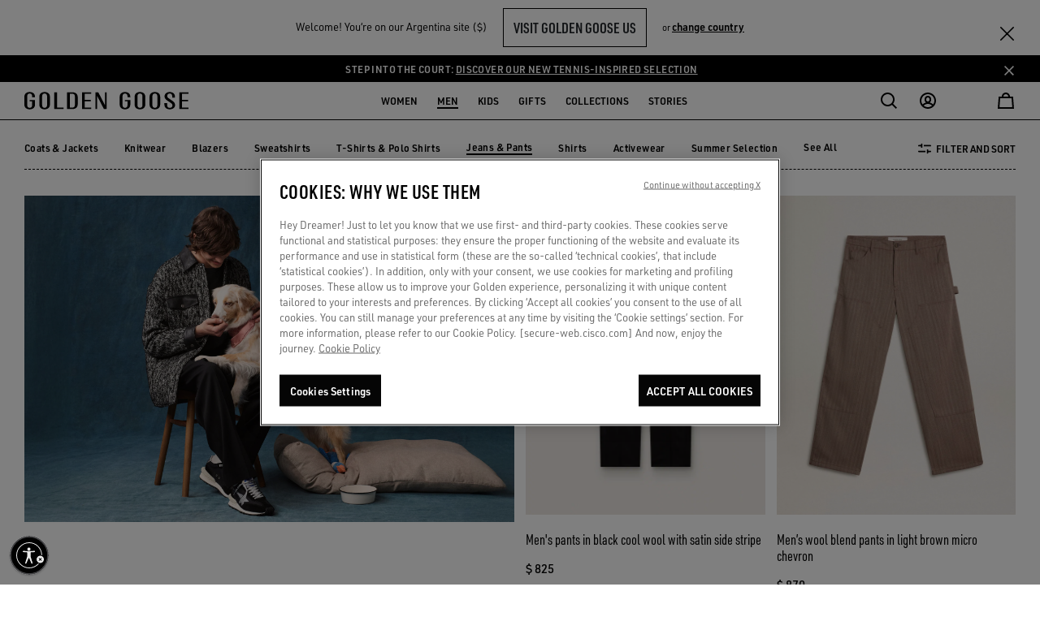

--- FILE ---
content_type: text/css
request_url: https://www.goldengoose.com/on/demandware.static/Sites-ggdb-la-Site/-/en_AR/v1768541489593/css/EswCss.css
body_size: 1473
content:
.esw-country-selector {
	border-bottom: 0.3125rem solid #ccc;
	width: 100%;
	z-index: 30;
}

.closeLandingPage {
	position: absolute;
	top: 0rem;
	right: 0.3125rem;
	font-size: 1.625rem;
}

@media screen and (min-width: 48rem) {
	.esw-country-selector {
		border-bottom: none;
		padding: 0;
		width: auto;
	}
}

.esw-country-selector .selector {
	display: none;
	margin-top: 0.5rem;
	padding-left: 2rem;
}

.esw-country-selector .selector.active {
	display: block;
}

@media screen and (min-width: 48rem) {
	.esw-country-selector .selector {
		background-color: #fff;
		border-radius: 0.1875rem;
		box-shadow: -0.0625rem 0.125rem 0.25rem rgba(0, 0, 0, .3);
		margin-top: 1rem;
		padding: 1rem;
	}
}

.esw-country-selector .current-country {
	cursor: pointer;
	padding: 0.8em 1rem;
}

.esw-country-selector .current-country.selector-active {
	border-bottom: 0.0625rem solid #ccc;
}

.esw-country-selector .current-country.selector-active .selector-icon {
	transform: rotate(270deg);
}

@media screen and (min-width: 48rem) {
	.esw-country-selector .current-country {
		padding: 0;
	}

	.esw-country-selector .current-country.selector-active {
		border-bottom: none;
		padding-bottom: 0;
		position: absolute;
		right: 0;
	}
}

.esw-country-selector .current-country .selector-icon {
	margin-right: 0.3rem;
}

@media screen and (min-width: 48rem) {
	.esw-country-selector .current-country .selector-icon {
		float: right;
		margin-right: 0;
		margin-left: 0.3rem;
		transform: rotate(90deg);
	}
}

.esw-country-selector .current-country .flag-icon {
	border: none;
}

.esw-country-selector .continent-name {
	margin-top: 0;
	margin-bottom: 0.5rem;
}

@media screen and (min-width: 48rem) {
	.esw-country-selector .continent-name {
		color: #000;
	}
}

.esw-country-selector .country {
	margin-bottom: 0.5rem;
}

.esw-country-selector .locale {
	border-right: 0.0625rem solid #ccc;
	display: inline-block;
	padding: 0 0.3rem;
	vertical-align: middle;
}

.esw-country-selector .locale:first-of-type {
	padding-left: 0;
}

.esw-country-selector .locale:last-of-type {
	border-right: none;
	padding-right: 0;
}

.esw-country-selector .flag-icon {
	border: 0.0625rem solid #ccc;
	margin-right: 0.3rem;
}

.selectors.headerDropdown .esw-country-selector {
	position: relative;
	top: 0;
	right: 0;
}

.selectors.headerDropdown .esw-country-selector .current-country.selector-active {
	position: relative;
}

.selectors.headerDropdown .esw-country-selector .selector.active {
	position: absolute;
	width: auto;
}

.selectors.headerDropdown .esw-country-selector .selector.active a {
	margin: 0.3125rem 0rem;
	display: block;
}

.selectors * {
	outline: none;
}

.selectors {
	width: 21.875rem;
	margin: 0 auto;
	display: block;
}

.selectors .esw-country-selector {
	width: 14.3125rem;
	display: inline-block;
	border-bottom: none;
}

.selectors .esw-country-selector .selector.active {
	background-color: #fff;
	border-radius: 0.1875rem;
	box-shadow: -0.0625rem 0.125rem 0.25rem rgba(0, 0, 0, 0.3);
	margin-top: 1rem;
	padding: 0 1rem;
}

@media screen and (min-width: 48rem) {
	.selectors .esw-country-selector:nth-child(2) {
		width: 6.25rem;
	}

	.selectors .esw-country-selector:nth-child(3) {
		width: 4.375rem;
	}
}

.selectors .esw-country-selector select {
	max-width: 7.5625rem;
}

.selectors .esw-country-selector select option {
	color: black;
}

.selectors.footerDropdown .footer-select {
	position: relative;
	margin-top: 1.5625rem;
	float: left;
}

.selectors.footerDropdown .footer-select .current-country {
	color: white;
}

.selectors.footerDropdown .footer-select .current-country.selector-active {
	position: relative;
}

.selectors.footerDropdown .footer-select .selector.active {
	position: absolute;
	width: auto;
	bottom: 2.1875rem;
}

.selectors.footerDropdown .footer-select .selector.active a {
	margin: 0.3125rem 0rem;
	display: block;
	color: black;
}

@media screen and (min-width: 48rem) {
	.selectors.footerDropdown .footer-select:nth-child(1) {
		width: 9.0625rem;
	}
}

.selectors.headerDropdown {
	display: inline-block;
	width: 14.3125rem;
	cursor: pointer;
}

.selectors.headerDropdown .esw-country-selector {
	position: relative;
	top: 0;
	right: 0;
}

.selectors.headerDropdown .esw-country-selector.active {
	position: relative;
}

@media screen and (max-width: 47.9375rem) {
	.selectors.headerDropdown {
		position: relative;
		top: 0;
		right: -0.625rem;
	}

	.selectors.footerDropdown {
		display: none;
	}
}

.selectors.headerDropdown div select {
	border: 0;
	background: no-repeat;
}

.selectors.footerDropdown {
	margin-left: 0rem;
	margin-top: 1.875rem;
	cursor: pointer;
}

.selectors.footerDropdown .selectLanguage {
	z-index: 3;
}

.selectors.footerDropdown .selectCurrency {
	z-index: 2;
}

.selectors.footerDropdown .dropdown-menu {
	max-height: 10rem;
	overflow-y: scroll;
}

@media screen and (max-width: 26.5625rem) {
	.selectors {
		width: 90%;
	}

	.selectors>div {
		width: 100%;
		display: block;
	}
}

.modalBg {
	width: 100%;
	height: 100%;
	position: fixed;
	top: 0;
	left: 0;
	background-color: black;
	z-index: 100;
	opacity: 0.8;
}

.eswModal {
	position: fixed;
	top: 50%;
	left: 50%;
	transform: translate(-50%, -50%);
	z-index: 1000;
	padding: 0.9375rem 1.25rem;
	background: whitesmoke;
	border: 0.0625rem solid black;
	min-width: 18.75rem;
	color: black;
	height: auto;
	width: auto;
	max-width: 43.75rem;
}

.eswModal .eswModal-content .esw-header-wrapper {
	text-align: center;
	padding-bottom: 0.9375rem;
	max-width: 20rem;
	margin: 0.9375rem auto 0 auto;
}

.eswModal .eswModal-content .esw-header-wrapper h1 {
	font-size: 1.5625rem;
	margin-top: 1.5625rem;
}

.eswModal .eswModal-content .esw-header-wrapper i.flag-icon {
	line-height: 2em;
	width: 2.1875rem;
}

.eswModal .eswModal-content .esw-header-wrapper p {
	font-size: 0.875rem;
}

.eswModal .selectors {
	margin: 0.9375rem auto 0.9375rem auto;
	width: 23.125rem;
}

@media screen and (max-width: 47.9375rem) {
	.eswModal .selectors {
		width: 100%;
		margin-top: 0;
	}
}

.eswModal .selectors .esw-country-selector {
	width: 100%;
	position: relative;
	top: 0;
	right: 0;
}

.eswModal .selectors .esw-country-selector .current-country {
	border: 0.0625rem solid gray;
	padding: 0.375rem;
	width: 12.1875rem;
}

.eswModal .selectors .esw-country-selector.selectCurrency .select-field.disabled {
	cursor: not-allowed;
	color: gray;
}

.eswModal .selectors .esw-country-selector.selectCurrency .select-field .current-country.disabled {
	pointer-events: none;
}

@media screen and (max-width: 47.9375rem) {
	.eswModal .selectors .esw-country-selector .current-country {
		width: 100%;
	}
}

.eswModal .selectors .esw-country-selector .current-country.selector-active {
	position: relative;
}

.eswModal .selectors .esw-country-selector label {
	float: left;
	padding: 0.3125rem 0rem 0rem;
}

.eswModal .selectors .esw-country-selector .select-field {
	float: right;
}

.eswModal .selectors .esw-country-selector .selector.active {
	position: absolute;
	width: auto;
	top: 1.25rem;
	max-height: 12.5rem;
	min-width: 12.1875rem;
	overflow-y: scroll;
}

@media screen and (max-width: 47.9375rem) {
	.eswModal .selectors .esw-country-selector .selector.active {
		width: 100%;
		top: 3.70rem;
	}
}

.eswModal .selectors .esw-country-selector .selector.active a {
	margin: 0.3125rem 0rem;
	display: block;
}

.eswModal .selectors .esw-country-selector.selectLanguage {
	z-index: 3;
}

.eswModal .selectors .esw-country-selector.selectCurrency {
	z-index: 2;
}

@media screen and (max-width: 47.9375rem) {
	.selectors {
		padding-top: 0;
		flex-direction: column;
	}

	.selectors div {
		width: 100%;
	}
}

.product-not-available-msg-cart {
	padding-top: 0.625rem;
	color: #900;
}

.menu-item .esw-country-selector .btn {
	padding-left: 0.3rem;
}

.eshopworld-loader {
	position: fixed;
	left: 0;
	top: 0;
	background: #fff 50% 40% url(../images/loading-small.gif) no-repeat;
	width: 100%;
	height: 100%;
	opacity: 0.7;
	z-index: 10000;
}

--- FILE ---
content_type: image/svg+xml
request_url: https://static2.goldengoose.com/public/Asset/E-Commerce/CONTENT_2024/HOLIDAY-2024/ICONS/pick-up-in-store-32x32.svg
body_size: 138
content:
<?xml version="1.0" encoding="UTF-8"?>
<svg id="Livello_1" data-name="Livello 1" xmlns="http://www.w3.org/2000/svg" viewBox="0 0 32 32" width="32">
  <polygon points="16.11 10.82 17.72 12 17.1 10.1 18.73 8.91 16.74 8.91 16.11 7 14.5 12 16.11 10.82"/>
  <path d="M16.29,2h-.57L3,9.95v17.05h5.8l7,3h.41l7-3h5.8V9.95l-12.71-7.95ZM15,27.48l-5-2.14v-6.82l5,2.14v6.82ZM16,18.91l-4.46-1.91,4.46-1.91,4.46,1.91-4.46,1.91ZM22,25.34l-5,2.14v-6.82l5-2.14v6.82ZM27,25h-3v-8.66l-8-3.43-8,3.43v8.66h-3v-13.95l11-6.88,11,6.88v13.95Z"/>
</svg>

--- FILE ---
content_type: text/javascript; charset=utf-8
request_url: https://p.cquotient.com/pebble?tla=bdgz-ggdb-la&activityType=viewCategory&callback=CQuotient._act_callback0&cookieId=ac26EaxaF6OxFxt7Jirg4wsFf2&userId=&emailId=&products=id%3A%3AGMP02537.P002313.90100%7C%7Csku%3A%3A%3B%3Bid%3A%3AGMP02462.P002090.40190%7C%7Csku%3A%3A%3B%3Bid%3A%3AGMP02083.P002088.60613%7C%7Csku%3A%3A%3B%3Bid%3A%3AGMP02539.P002318.60567%7C%7Csku%3A%3A%3B%3Bid%3A%3AGMP02514.P002354.50100%7C%7Csku%3A%3A%3B%3Bid%3A%3AGUP02714.P002425.60665%7C%7Csku%3A%3A%3B%3Bid%3A%3AGMP01696.P002154.35547%7C%7Csku%3A%3A%3B%3Bid%3A%3AGMP00581.P002098.50629%7C%7Csku%3A%3A%3B%3Bid%3A%3AGUP02205.P002147.90498%7C%7Csku%3A%3A%3B%3Bid%3A%3AGMP01636.P001476.90100%7C%7Csku%3A%3A%3B%3Bid%3A%3AGMP01503.P002089.82971%7C%7Csku%3A%3A%3B%3Bid%3A%3AGMP02126.P001851.50100%7C%7Csku%3A%3A%3B%3Bid%3A%3AGMP01942.P001558.15369%7C%7Csku%3A%3A%3B%3Bid%3A%3AGMP01636.P000621.50100%7C%7Csku%3A%3A%3B%3Bid%3A%3AGMP00596.P000621.50100%7C%7Csku%3A%3A%3B%3Bid%3A%3AGMP02274.P001809.90100%7C%7Csku%3A%3A%3B%3Bid%3A%3AGMP01943.P001681.50486%7C%7Csku%3A%3A%3B%3Bid%3A%3AGMP02090.P001970.10100%7C%7Csku%3A%3A%3B%3Bid%3A%3AGMP01636.P001917.50486%7C%7Csku%3A%3A%3B%3Bid%3A%3AGMP02300.P002033.15753%7C%7Csku%3A%3A%3B%3Bid%3A%3AGMP01636.P001854.25235%7C%7Csku%3A%3A%3B%3Bid%3A%3AGMP01057.P000786.15369%7C%7Csku%3A%3A%3B%3Bid%3A%3AGMP01868.P001558.35548%7C%7Csku%3A%3A%3B%3Bid%3A%3AGMP01870.P000961.50486%7C%7Csku%3A%3A%3B%3Bid%3A%3AGMP01696.P001870.55550%7C%7Csku%3A%3A%3B%3Bid%3A%3AGMP01868.P001558.90100%7C%7Csku%3A%3A%3B%3Bid%3A%3AGMP01868.P001558.15369%7C%7Csku%3A%3A%3B%3Bid%3A%3AGMP01508.P001871.55107%7C%7Csku%3A%3A%3B%3Bid%3A%3AGMP01190.P000786.15369%7C%7Csku%3A%3A%3B%3Bid%3A%3AGMP01186.P000980.10190%7C%7Csku%3A%3A%3B%3Bid%3A%3AGUP02205.P001895.90456%7C%7Csku%3A%3A%3B%3Bid%3A%3AGMP01831.P001560.70100%7C%7Csku%3A%3A%3B%3Bid%3A%3AGMP01057.P000786.90100%7C%7Csku%3A%3A%3B%3Bid%3A%3AGMP01876.P001560.70100%7C%7Csku%3A%3A%3B%3Bid%3A%3AGMP01190.P001683.50100%7C%7Csku%3A%3A%3B%3Bid%3A%3AGMP00877.P000525.90100%7C%7Csku%3A%3A%3B%3Bid%3A%3AGMP01186.P000994.90100%7C%7Csku%3A%3A%3B%3Bid%3A%3AGMP01672.P000965.90100%7C%7Csku%3A%3A%3B%3Bid%3A%3AGMP01696.P001161.90100%7C%7Csku%3A%3A%3B%3Bid%3A%3AGMP02001.P001615.60529%7C%7Csku%3A%3A&categoryId=man-clothing-jeanstrousers&refinements=%5B%7B%22name%22%3A%22Category%22%2C%22value%22%3A%22man-clothing-jeanstrousers%22%7D%5D&personalized=true&sortingRule=go-live&realm=BDGZ&siteId=ggdb-la&instanceType=prd&queryLocale=en_AR&locale=en_AR&referrer=&currentLocation=https%3A%2F%2Fwww.goldengoose.com%2Far%2Fen%2Fls%2Fmen%2Fclothing%2Fjeans-pants-m-en_ar&ls=true&_=1768616298349&v=v3.1.3&fbPixelId=__UNKNOWN__
body_size: 269
content:
/**/ typeof CQuotient._act_callback0 === 'function' && CQuotient._act_callback0([{"k":"__cq_uuid","v":"ac26EaxaF6OxFxt7Jirg4wsFf2","m":34128000},{"k":"__cq_seg","v":"0~0.00!1~0.00!2~0.00!3~0.00!4~0.00!5~0.00!6~0.00!7~0.00!8~0.00!9~0.00","m":2592000}]);

--- FILE ---
content_type: image/svg+xml
request_url: https://www.goldengoose.com/on/demandware.static/Sites-ggdb-la-Site/-/default/dwc16a96c5/images/SVG/user_icon_logged.svg
body_size: -24
content:
<svg width="24" height="24" viewBox="0 0 24 24" fill="none" xmlns="http://www.w3.org/2000/svg">
<path d="M12 22C6.49 22 2 17.51 2 12C2 6.49 6.49 2 12 2C17.51 2 22 6.49 22 12C22 17.51 17.51 22 12 22Z" fill="black"/>
<path d="M18.5 16.6202C17.27 15.4802 15.83 14.6702 14.27 14.2802C15.31 13.5602 15.99 12.3602 15.99 10.9902V9.99023C15.99 7.78023 14.2 5.99023 12 5.99023C9.8 5.99023 8.01 7.78023 8.01 9.99023V10.9902C8.01 12.3502 8.69 13.5502 9.73 14.2802C8.16 14.6702 6.73 15.4702 5.5 16.6202C6.95 18.6602 9.32 20.0002 12 20.0002C14.68 20.0002 17.05 18.6602 18.5 16.6202Z" fill="white"/>
</svg>


--- FILE ---
content_type: text/javascript
request_url: https://www.goldengoose.com/on/demandware.static/Sites-ggdb-la-Site/-/default/v1768541489593/js/1725.chunk.js
body_size: 18791
content:
(self.webpackChunksfra_boilerplate=self.webpackChunksfra_boilerplate||[]).push([[1725],{25:function(t,e,r){"use strict";var i=r(53333),n=r(32416),s=r(77844),o=r(4473),a=TypeError,c="Reduce of empty array with no initial value",l=function(t){return function(e,r,l,u){var f=n(e),h=s(f),p=o(f);if(i(r),0===p&&l<2)throw new a(c);var d=t?p-1:0,v=t?-1:1;if(l<2)for(;;){if(d in h){u=h[d],d+=v;break}if(d+=v,t?d<0:p<=d)throw new a(c)}for(;t?d>=0:p>d;d+=v)d in h&&(u=r(u,h[d],d,f));return u}};t.exports={left:l(!1),right:l(!0)}},444:function(t,e,r){"use strict";var i,n,s=r(71377),o=r(80963),a=s.process,c=s.Deno,l=a&&a.versions||c&&c.version,u=l&&l.v8;u&&(n=(i=u.split("."))[0]>0&&i[0]<4?1:+(i[0]+i[1])),!n&&o&&(!(i=o.match(/Edge\/(\d+)/))||i[1]>=74)&&(i=o.match(/Chrome\/(\d+)/))&&(n=+i[1]),t.exports=n},513:function(t,e,r){"use strict";var i=r(81622);t.exports=function(t,e){var r=[][t];return!!r&&i((function(){r.call(null,e||function(){return 1},1)}))}},839:function(t,e,r){"use strict";var i=r(66721),n=r(81622);t.exports=i&&n((function(){return 42!==Object.defineProperty((function(){}),"prototype",{value:42,writable:!1}).prototype}))},3981:function(t,e,r){"use strict";var i=r(81622),n=r(71377).RegExp;t.exports=i((function(){var t=n("(?<a>b)","g");return"b"!==t.exec("b").groups.a||"bc"!=="b".replace(t,"$<a>c")}))},4138:function(t){"use strict";var e=Math.ceil,r=Math.floor;t.exports=Math.trunc||function(t){var i=+t;return(i>0?r:e)(i)}},4473:function(t,e,r){"use strict";var i=r(28655);t.exports=function(t){return i(t.length)}},4956:function(t,e,r){"use strict";var i=r(69510),n=r(51236);t.exports=function(t){var e=i(t,"string");return n(e)?e:e+""}},5124:function(t,e,r){"use strict";var i=r(47291),n=Function.prototype.call;t.exports=i?n.bind(n):function(){return n.apply(n,arguments)}},5146:function(t){"use strict";var e=String;t.exports=function(t){try{return e(t)}catch(t){return"Object"}}},6233:function(t,e,r){"use strict";var i=r(23410),n=r(5124),s=r(82053),o=r(54711),a=r(81622),c=r(88582),l=r(78088),u=r(28035),f=r(35292),h=r(28655),p=r(88430),d=r(74913),v=r(49446),b=r(25077),g=r(66061),m=r(38965),y=r(65398)("replace"),x=Math.max,E=Math.min,w=s([].concat),O=s([].push),S=s("".indexOf),_=s("".slice),A="$0"==="a".replace(/./,"$0"),L=!!/./[y]&&""===/./[y]("a","$0");o("replace",(function(t,e,r){var s=L?"$":"$0";return[function(t,r){var i=d(this),s=u(t)?b(t,y):void 0;return s?n(s,t,i,r):n(e,p(i),t,r)},function(t,n){var o=c(this),a=p(t);if("string"==typeof n&&-1===S(n,s)&&-1===S(n,"$<")){var u=r(e,o,a,n);if(u.done)return u.value}var d=l(n);d||(n=p(n));var b,y=o.global;y&&(b=o.unicode,o.lastIndex=0);for(var A,L=[];null!==(A=m(o,a))&&(O(L,A),y);){""===p(A[0])&&(o.lastIndex=v(a,h(o.lastIndex),b))}for(var k,M="",j=0,R=0;R<L.length;R++){for(var C,T=p((A=L[R])[0]),N=x(E(f(A.index),a.length),0),W=[],z=1;z<A.length;z++)O(W,void 0===(k=A[z])?k:String(k));var I=A.groups;if(d){var D=w([T],W,N,a);void 0!==I&&O(D,I),C=p(i(n,void 0,D))}else C=g(T,a,N,W,I,n);N>=j&&(M+=_(a,j,N)+C,j=N+T.length)}return M+_(a,j)}]}),!!a((function(){var t=/./;return t.exec=function(){var t=[];return t.groups={a:"7"},t},"7"!=="".replace(t,"$<a>")}))||!A||L)},7218:function(t){"use strict";t.exports=!1},9497:function(t,e,r){"use strict";var i=r(83047),n=r(25558).concat("length","prototype");e.f=Object.getOwnPropertyNames||function(t){return i(t,n)}},10022:function(t,e,r){"use strict";var i=r(82053),n=r(81622),s=r(78088),o=r(77882),a=r(78216),c=r(37769),l=function(){},u=a("Reflect","construct"),f=/^\s*(?:class|function)\b/,h=i(f.exec),p=!f.test(l),d=function(t){if(!s(t))return!1;try{return u(l,[],t),!0}catch(t){return!1}},v=function(t){if(!s(t))return!1;switch(o(t)){case"AsyncFunction":case"GeneratorFunction":case"AsyncGeneratorFunction":return!1}try{return p||!!h(f,c(t))}catch(t){return!0}};v.sham=!0,t.exports=!u||n((function(){var t;return d(d.call)||!d(Object)||!d((function(){t=!0}))||t}))?v:d},10594:function(t,e,r){"use strict";var i=r(7218),n=r(71377),s=r(50554),o="__core-js_shared__",a=t.exports=n[o]||s(o,{});(a.versions||(a.versions=[])).push({version:"3.42.0",mode:i?"pure":"global",copyright:"© 2014-2025 Denis Pushkarev (zloirock.ru)",license:"https://github.com/zloirock/core-js/blob/v3.42.0/LICENSE",source:"https://github.com/zloirock/core-js"})},10808:function(t,e,r){"use strict";var i=r(88582);t.exports=function(){var t=i(this),e="";return t.hasIndices&&(e+="d"),t.global&&(e+="g"),t.ignoreCase&&(e+="i"),t.multiline&&(e+="m"),t.dotAll&&(e+="s"),t.unicode&&(e+="u"),t.unicodeSets&&(e+="v"),t.sticky&&(e+="y"),e}},12979:function(t,e,r){"use strict";var i=r(20737),n=r(40536);i({global:!0,forced:parseInt!==n},{parseInt:n})},14222:function(t,e,r){"use strict";var i=r(20737),n=r(87236);i({target:"Object",stat:!0,arity:2,forced:Object.assign!==n},{assign:n})},14962:function(t,e,r){"use strict";var i=r(64128);t.exports=function(t,e){return new(i(t))(0===e?0:e)}},14984:function(t,e){"use strict";e.f=Object.getOwnPropertySymbols},15530:function(t,e,r){"use strict";var i=r(66721),n=r(81622),s=r(18210);t.exports=!i&&!n((function(){return 7!==Object.defineProperty(s("div"),"a",{get:function(){return 7}}).a}))},16930:function(t,e,r){"use strict";var i=r(71377),n=r(80963),s=r(95613),o=function(t){return n.slice(0,t.length)===t};t.exports=o("Bun/")?"BUN":o("Cloudflare-Workers")?"CLOUDFLARE":o("Deno/")?"DENO":o("Node.js/")?"NODE":i.Bun&&"string"==typeof Bun.version?"BUN":i.Deno&&"object"==typeof Deno.version?"DENO":"process"===s(i.process)?"NODE":i.window&&i.document?"BROWSER":"REST"},18210:function(t,e,r){"use strict";var i=r(71377),n=r(28035),s=i.document,o=n(s)&&n(s.createElement);t.exports=function(t){return o?s.createElement(t):{}}},19478:function(t,e,r){"use strict";var i=r(78216);t.exports=i("document","documentElement")},20181:function(t,e,r){var i=/^\s+|\s+$/g,n=/^[-+]0x[0-9a-f]+$/i,s=/^0b[01]+$/i,o=/^0o[0-7]+$/i,a=parseInt,c="object"==typeof r.g&&r.g&&r.g.Object===Object&&r.g,l="object"==typeof self&&self&&self.Object===Object&&self,u=c||l||Function("return this")(),f=Object.prototype.toString,h=Math.max,p=Math.min,d=function(){return u.Date.now()};function v(t){var e=typeof t;return!!t&&("object"==e||"function"==e)}function b(t){if("number"==typeof t)return t;if(function(t){return"symbol"==typeof t||function(t){return!!t&&"object"==typeof t}(t)&&"[object Symbol]"==f.call(t)}(t))return NaN;if(v(t)){var e="function"==typeof t.valueOf?t.valueOf():t;t=v(e)?e+"":e}if("string"!=typeof t)return 0===t?t:+t;t=t.replace(i,"");var r=s.test(t);return r||o.test(t)?a(t.slice(2),r?2:8):n.test(t)?NaN:+t}t.exports=function(t,e,r){var i,n,s,o,a,c,l=0,u=!1,f=!1,g=!0;if("function"!=typeof t)throw new TypeError("Expected a function");function m(e){var r=i,s=n;return i=n=void 0,l=e,o=t.apply(s,r)}function y(t){var r=t-c;return void 0===c||r>=e||r<0||f&&t-l>=s}function x(){var t=d();if(y(t))return E(t);a=setTimeout(x,function(t){var r=e-(t-c);return f?p(r,s-(t-l)):r}(t))}function E(t){return a=void 0,g&&i?m(t):(i=n=void 0,o)}function w(){var t=d(),r=y(t);if(i=arguments,n=this,c=t,r){if(void 0===a)return function(t){return l=t,a=setTimeout(x,e),u?m(t):o}(c);if(f)return a=setTimeout(x,e),m(c)}return void 0===a&&(a=setTimeout(x,e)),o}return e=b(e)||0,v(r)&&(u=!!r.leading,s=(f="maxWait"in r)?h(b(r.maxWait)||0,e):s,g="trailing"in r?!!r.trailing:g),w.cancel=function(){void 0!==a&&clearTimeout(a),l=0,i=c=n=a=void 0},w.flush=function(){return void 0===a?o:E(d())},w}},20246:function(t,e,r){"use strict";var i=r(66721),n=r(15530),s=r(839),o=r(88582),a=r(4956),c=TypeError,l=Object.defineProperty,u=Object.getOwnPropertyDescriptor,f="enumerable",h="configurable",p="writable";e.f=i?s?function(t,e,r){if(o(t),e=a(e),o(r),"function"==typeof t&&"prototype"===e&&"value"in r&&p in r&&!r[p]){var i=u(t,e);i&&i[p]&&(t[e]=r.value,r={configurable:h in r?r[h]:i[h],enumerable:f in r?r[f]:i[f],writable:!1})}return l(t,e,r)}:l:function(t,e,r){if(o(t),e=a(e),o(r),n)try{return l(t,e,r)}catch(t){}if("get"in r||"set"in r)throw new c("Accessors not supported");return"value"in r&&(t[e]=r.value),t}},20737:function(t,e,r){"use strict";var i=r(71377),n=r(42276).f,s=r(91740),o=r(37249),a=r(50554),c=r(22253),l=r(26789);t.exports=function(t,e){var r,u,f,h,p,d=t.target,v=t.global,b=t.stat;if(r=v?i:b?i[d]||a(d,{}):i[d]&&i[d].prototype)for(u in e){if(h=e[u],f=t.dontCallGetSet?(p=n(r,u))&&p.value:r[u],!l(v?u:d+(b?".":"#")+u,t.forced)&&void 0!==f){if(typeof h==typeof f)continue;c(h,f)}(t.sham||f&&f.sham)&&s(h,"sham",!0),o(r,u,h,t)}}},22253:function(t,e,r){"use strict";var i=r(93854),n=r(52452),s=r(42276),o=r(20246);t.exports=function(t,e,r){for(var a=n(e),c=o.f,l=s.f,u=0;u<a.length;u++){var f=a[u];i(t,f)||r&&i(r,f)||c(t,f,l(e,f))}}},23410:function(t,e,r){"use strict";var i=r(47291),n=Function.prototype,s=n.apply,o=n.call;t.exports="object"==typeof Reflect&&Reflect.apply||(i?o.bind(s):function(){return o.apply(s,arguments)})},24873:function(t){"use strict";t.exports={CSSRuleList:0,CSSStyleDeclaration:0,CSSValueList:0,ClientRectList:0,DOMRectList:0,DOMStringList:0,DOMTokenList:1,DataTransferItemList:0,FileList:0,HTMLAllCollection:0,HTMLCollection:0,HTMLFormElement:0,HTMLSelectElement:0,MediaList:0,MimeTypeArray:0,NamedNodeMap:0,NodeList:1,PaintRequestList:0,Plugin:0,PluginArray:0,SVGLengthList:0,SVGNumberList:0,SVGPathSegList:0,SVGPointList:0,SVGStringList:0,SVGTransformList:0,SourceBufferList:0,StyleSheetList:0,TextTrackCueList:0,TextTrackList:0,TouchList:0}},25077:function(t,e,r){"use strict";var i=r(53333),n=r(32570);t.exports=function(t,e){var r=t[e];return n(r)?void 0:i(r)}},25558:function(t){"use strict";t.exports=["constructor","hasOwnProperty","isPrototypeOf","propertyIsEnumerable","toLocaleString","toString","valueOf"]},25858:function(t,e,r){var i="Expected a function",n=/^\s+|\s+$/g,s=/^[-+]0x[0-9a-f]+$/i,o=/^0b[01]+$/i,a=/^0o[0-7]+$/i,c=parseInt,l="object"==typeof r.g&&r.g&&r.g.Object===Object&&r.g,u="object"==typeof self&&self&&self.Object===Object&&self,f=l||u||Function("return this")(),h=Object.prototype.toString,p=Math.max,d=Math.min,v=function(){return f.Date.now()};function b(t,e,r){var n,s,o,a,c,l,u=0,f=!1,h=!1,b=!0;if("function"!=typeof t)throw new TypeError(i);function y(e){var r=n,i=s;return n=s=void 0,u=e,a=t.apply(i,r)}function x(t){var r=t-l;return void 0===l||r>=e||r<0||h&&t-u>=o}function E(){var t=v();if(x(t))return w(t);c=setTimeout(E,function(t){var r=e-(t-l);return h?d(r,o-(t-u)):r}(t))}function w(t){return c=void 0,b&&n?y(t):(n=s=void 0,a)}function O(){var t=v(),r=x(t);if(n=arguments,s=this,l=t,r){if(void 0===c)return function(t){return u=t,c=setTimeout(E,e),f?y(t):a}(l);if(h)return c=setTimeout(E,e),y(l)}return void 0===c&&(c=setTimeout(E,e)),a}return e=m(e)||0,g(r)&&(f=!!r.leading,o=(h="maxWait"in r)?p(m(r.maxWait)||0,e):o,b="trailing"in r?!!r.trailing:b),O.cancel=function(){void 0!==c&&clearTimeout(c),u=0,n=l=s=c=void 0},O.flush=function(){return void 0===c?a:w(v())},O}function g(t){var e=typeof t;return!!t&&("object"==e||"function"==e)}function m(t){if("number"==typeof t)return t;if(function(t){return"symbol"==typeof t||function(t){return!!t&&"object"==typeof t}(t)&&"[object Symbol]"==h.call(t)}(t))return NaN;if(g(t)){var e="function"==typeof t.valueOf?t.valueOf():t;t=g(e)?e+"":e}if("string"!=typeof t)return 0===t?t:+t;t=t.replace(n,"");var r=o.test(t);return r||a.test(t)?c(t.slice(2),r?2:8):s.test(t)?NaN:+t}t.exports=function(t,e,r){var n=!0,s=!0;if("function"!=typeof t)throw new TypeError(i);return g(r)&&(n="leading"in r?!!r.leading:n,s="trailing"in r?!!r.trailing:s),b(t,e,{leading:n,maxWait:e,trailing:s})}},26789:function(t,e,r){"use strict";var i=r(81622),n=r(78088),s=/#|\.prototype\./,o=function(t,e){var r=c[a(t)];return r===u||r!==l&&(n(e)?i(e):!!e)},a=o.normalize=function(t){return String(t).replace(s,".").toLowerCase()},c=o.data={},l=o.NATIVE="N",u=o.POLYFILL="P";t.exports=o},27092:function(t,e,r){"use strict";var i=r(81622),n=r(71377).RegExp,s=i((function(){var t=n("a","y");return t.lastIndex=2,null!==t.exec("abcd")})),o=s||i((function(){return!n("a","y").sticky})),a=s||i((function(){var t=n("^r","gy");return t.lastIndex=2,null!==t.exec("str")}));t.exports={BROKEN_CARET:a,MISSED_STICKY:o,UNSUPPORTED_Y:s}},27345:function(t,e,r){"use strict";var i=r(20737),n=r(25).left,s=r(513),o=r(444);i({target:"Array",proto:!0,forced:!r(57216)&&o>79&&o<83||!s("reduce")},{reduce:function(t){var e=arguments.length;return n(this,t,e,e>1?arguments[1]:void 0)}})},27456:function(t,e,r){"use strict";var i=r(82053),n=r(35292),s=r(88430),o=r(74913),a=i("".charAt),c=i("".charCodeAt),l=i("".slice),u=function(t){return function(e,r){var i,u,f=s(o(e)),h=n(r),p=f.length;return h<0||h>=p?t?"":void 0:(i=c(f,h))<55296||i>56319||h+1===p||(u=c(f,h+1))<56320||u>57343?t?a(f,h):i:t?l(f,h,h+2):u-56320+(i-55296<<10)+65536}};t.exports={codeAt:u(!1),charAt:u(!0)}},28035:function(t,e,r){"use strict";var i=r(78088);t.exports=function(t){return"object"==typeof t?null!==t:i(t)}},28655:function(t,e,r){"use strict";var i=r(35292),n=Math.min;t.exports=function(t){var e=i(t);return e>0?n(e,9007199254740991):0}},31725:function(t,e,r){"use strict";r.r(e),r.d(e,{default:function(){return W}});r(94157),r(43816),r(27345),r(97569),r(14222),r(12979),r(91372),r(71136),r(6233),r(59423);var i=r(25858),n=r.n(i),s=r(20181),o=r.n(s),a=r(47654),c=r.n(a),l=function(){if("undefined"!=typeof Map)return Map;function t(t,e){var r=-1;return t.some((function(t,i){return t[0]===e&&(r=i,!0)})),r}return function(){function e(){this.__entries__=[]}return Object.defineProperty(e.prototype,"size",{get:function(){return this.__entries__.length},enumerable:!0,configurable:!0}),e.prototype.get=function(e){var r=t(this.__entries__,e),i=this.__entries__[r];return i&&i[1]},e.prototype.set=function(e,r){var i=t(this.__entries__,e);~i?this.__entries__[i][1]=r:this.__entries__.push([e,r])},e.prototype.delete=function(e){var r=this.__entries__,i=t(r,e);~i&&r.splice(i,1)},e.prototype.has=function(e){return!!~t(this.__entries__,e)},e.prototype.clear=function(){this.__entries__.splice(0)},e.prototype.forEach=function(t,e){void 0===e&&(e=null);for(var r=0,i=this.__entries__;r<i.length;r++){var n=i[r];t.call(e,n[1],n[0])}},e}()}(),u="undefined"!=typeof window&&"undefined"!=typeof document&&window.document===document,f=void 0!==r.g&&r.g.Math===Math?r.g:"undefined"!=typeof self&&self.Math===Math?self:"undefined"!=typeof window&&window.Math===Math?window:Function("return this")(),h="function"==typeof requestAnimationFrame?requestAnimationFrame.bind(f):function(t){return setTimeout((function(){return t(Date.now())}),1e3/60)};var p=["top","right","bottom","left","width","height","size","weight"],d="undefined"!=typeof MutationObserver,v=function(){function t(){this.connected_=!1,this.mutationEventsAdded_=!1,this.mutationsObserver_=null,this.observers_=[],this.onTransitionEnd_=this.onTransitionEnd_.bind(this),this.refresh=function(t,e){var r=!1,i=!1,n=0;function s(){r&&(r=!1,t()),i&&a()}function o(){h(s)}function a(){var t=Date.now();if(r){if(t-n<2)return;i=!0}else r=!0,i=!1,setTimeout(o,e);n=t}return a}(this.refresh.bind(this),20)}return t.prototype.addObserver=function(t){~this.observers_.indexOf(t)||this.observers_.push(t),this.connected_||this.connect_()},t.prototype.removeObserver=function(t){var e=this.observers_,r=e.indexOf(t);~r&&e.splice(r,1),!e.length&&this.connected_&&this.disconnect_()},t.prototype.refresh=function(){this.updateObservers_()&&this.refresh()},t.prototype.updateObservers_=function(){var t=this.observers_.filter((function(t){return t.gatherActive(),t.hasActive()}));return t.forEach((function(t){return t.broadcastActive()})),t.length>0},t.prototype.connect_=function(){u&&!this.connected_&&(document.addEventListener("transitionend",this.onTransitionEnd_),window.addEventListener("resize",this.refresh),d?(this.mutationsObserver_=new MutationObserver(this.refresh),this.mutationsObserver_.observe(document,{attributes:!0,childList:!0,characterData:!0,subtree:!0})):(document.addEventListener("DOMSubtreeModified",this.refresh),this.mutationEventsAdded_=!0),this.connected_=!0)},t.prototype.disconnect_=function(){u&&this.connected_&&(document.removeEventListener("transitionend",this.onTransitionEnd_),window.removeEventListener("resize",this.refresh),this.mutationsObserver_&&this.mutationsObserver_.disconnect(),this.mutationEventsAdded_&&document.removeEventListener("DOMSubtreeModified",this.refresh),this.mutationsObserver_=null,this.mutationEventsAdded_=!1,this.connected_=!1)},t.prototype.onTransitionEnd_=function(t){var e=t.propertyName,r=void 0===e?"":e;p.some((function(t){return!!~r.indexOf(t)}))&&this.refresh()},t.getInstance=function(){return this.instance_||(this.instance_=new t),this.instance_},t.instance_=null,t}(),b=function(t,e){for(var r=0,i=Object.keys(e);r<i.length;r++){var n=i[r];Object.defineProperty(t,n,{value:e[n],enumerable:!1,writable:!1,configurable:!0})}return t},g=function(t){return t&&t.ownerDocument&&t.ownerDocument.defaultView||f},m=S(0,0,0,0);function y(t){return parseFloat(t)||0}function x(t){for(var e=[],r=1;r<arguments.length;r++)e[r-1]=arguments[r];return e.reduce((function(e,r){return e+y(t["border-"+r+"-width"])}),0)}function E(t){var e=t.clientWidth,r=t.clientHeight;if(!e&&!r)return m;var i=g(t).getComputedStyle(t),n=function(t){for(var e={},r=0,i=["top","right","bottom","left"];r<i.length;r++){var n=i[r],s=t["padding-"+n];e[n]=y(s)}return e}(i),s=n.left+n.right,o=n.top+n.bottom,a=y(i.width),c=y(i.height);if("border-box"===i.boxSizing&&(Math.round(a+s)!==e&&(a-=x(i,"left","right")+s),Math.round(c+o)!==r&&(c-=x(i,"top","bottom")+o)),!function(t){return t===g(t).document.documentElement}(t)){var l=Math.round(a+s)-e,u=Math.round(c+o)-r;1!==Math.abs(l)&&(a-=l),1!==Math.abs(u)&&(c-=u)}return S(n.left,n.top,a,c)}var w="undefined"!=typeof SVGGraphicsElement?function(t){return t instanceof g(t).SVGGraphicsElement}:function(t){return t instanceof g(t).SVGElement&&"function"==typeof t.getBBox};function O(t){return u?w(t)?function(t){var e=t.getBBox();return S(0,0,e.width,e.height)}(t):E(t):m}function S(t,e,r,i){return{x:t,y:e,width:r,height:i}}var _=function(){function t(t){this.broadcastWidth=0,this.broadcastHeight=0,this.contentRect_=S(0,0,0,0),this.target=t}return t.prototype.isActive=function(){var t=O(this.target);return this.contentRect_=t,t.width!==this.broadcastWidth||t.height!==this.broadcastHeight},t.prototype.broadcastRect=function(){var t=this.contentRect_;return this.broadcastWidth=t.width,this.broadcastHeight=t.height,t},t}(),A=function(t,e){var r,i,n,s,o,a,c,l=(i=(r=e).x,n=r.y,s=r.width,o=r.height,a="undefined"!=typeof DOMRectReadOnly?DOMRectReadOnly:Object,c=Object.create(a.prototype),b(c,{x:i,y:n,width:s,height:o,top:n,right:i+s,bottom:o+n,left:i}),c);b(this,{target:t,contentRect:l})},L=function(){function t(t,e,r){if(this.activeObservations_=[],this.observations_=new l,"function"!=typeof t)throw new TypeError("The callback provided as parameter 1 is not a function.");this.callback_=t,this.controller_=e,this.callbackCtx_=r}return t.prototype.observe=function(t){if(!arguments.length)throw new TypeError("1 argument required, but only 0 present.");if("undefined"!=typeof Element&&Element instanceof Object){if(!(t instanceof g(t).Element))throw new TypeError('parameter 1 is not of type "Element".');var e=this.observations_;e.has(t)||(e.set(t,new _(t)),this.controller_.addObserver(this),this.controller_.refresh())}},t.prototype.unobserve=function(t){if(!arguments.length)throw new TypeError("1 argument required, but only 0 present.");if("undefined"!=typeof Element&&Element instanceof Object){if(!(t instanceof g(t).Element))throw new TypeError('parameter 1 is not of type "Element".');var e=this.observations_;e.has(t)&&(e.delete(t),e.size||this.controller_.removeObserver(this))}},t.prototype.disconnect=function(){this.clearActive(),this.observations_.clear(),this.controller_.removeObserver(this)},t.prototype.gatherActive=function(){var t=this;this.clearActive(),this.observations_.forEach((function(e){e.isActive()&&t.activeObservations_.push(e)}))},t.prototype.broadcastActive=function(){if(this.hasActive()){var t=this.callbackCtx_,e=this.activeObservations_.map((function(t){return new A(t.target,t.broadcastRect())}));this.callback_.call(t,e,t),this.clearActive()}},t.prototype.clearActive=function(){this.activeObservations_.splice(0)},t.prototype.hasActive=function(){return this.activeObservations_.length>0},t}(),k="undefined"!=typeof WeakMap?new WeakMap:new l,M=function t(e){if(!(this instanceof t))throw new TypeError("Cannot call a class as a function.");if(!arguments.length)throw new TypeError("1 argument required, but only 0 present.");var r=v.getInstance(),i=new L(e,r,this);k.set(this,i)};["observe","unobserve","disconnect"].forEach((function(t){M.prototype[t]=function(){var e;return(e=k.get(this))[t].apply(e,arguments)}}));var j=void 0!==f.ResizeObserver?f.ResizeObserver:M,R=r(54610),C=r.n(R);function T(){if("undefined"==typeof document)return 0;var t=document.body,e=document.createElement("div"),r=e.style;r.position="fixed",r.left=0,r.visibility="hidden",r.overflowY="scroll",t.appendChild(e);var i=e.getBoundingClientRect().right;return t.removeChild(e),i}var N=function(){function t(e,r){var i=this;this.onScroll=function(){i.scrollXTicking||(window.requestAnimationFrame(i.scrollX),i.scrollXTicking=!0),i.scrollYTicking||(window.requestAnimationFrame(i.scrollY),i.scrollYTicking=!0)},this.scrollX=function(){i.axis.x.isOverflowing&&(i.showScrollbar("x"),i.positionScrollbar("x")),i.scrollXTicking=!1},this.scrollY=function(){i.axis.y.isOverflowing&&(i.showScrollbar("y"),i.positionScrollbar("y")),i.scrollYTicking=!1},this.onMouseEnter=function(){i.showScrollbar("x"),i.showScrollbar("y")},this.onMouseMove=function(t){i.mouseX=t.clientX,i.mouseY=t.clientY,(i.axis.x.isOverflowing||i.axis.x.forceVisible)&&i.onMouseMoveForAxis("x"),(i.axis.y.isOverflowing||i.axis.y.forceVisible)&&i.onMouseMoveForAxis("y")},this.onMouseLeave=function(){i.onMouseMove.cancel(),(i.axis.x.isOverflowing||i.axis.x.forceVisible)&&i.onMouseLeaveForAxis("x"),(i.axis.y.isOverflowing||i.axis.y.forceVisible)&&i.onMouseLeaveForAxis("y"),i.mouseX=-1,i.mouseY=-1},this.onWindowResize=function(){i.scrollbarWidth=T(),i.hideNativeScrollbar()},this.hideScrollbars=function(){i.axis.x.track.rect=i.axis.x.track.el.getBoundingClientRect(),i.axis.y.track.rect=i.axis.y.track.el.getBoundingClientRect(),i.isWithinBounds(i.axis.y.track.rect)||(i.axis.y.scrollbar.el.classList.remove(i.classNames.visible),i.axis.y.isVisible=!1),i.isWithinBounds(i.axis.x.track.rect)||(i.axis.x.scrollbar.el.classList.remove(i.classNames.visible),i.axis.x.isVisible=!1)},this.onPointerEvent=function(t){var e,r;i.axis.x.scrollbar.rect=i.axis.x.scrollbar.el.getBoundingClientRect(),i.axis.y.scrollbar.rect=i.axis.y.scrollbar.el.getBoundingClientRect(),(i.axis.x.isOverflowing||i.axis.x.forceVisible)&&(r=i.isWithinBounds(i.axis.x.scrollbar.rect)),(i.axis.y.isOverflowing||i.axis.y.forceVisible)&&(e=i.isWithinBounds(i.axis.y.scrollbar.rect)),(e||r)&&(t.preventDefault(),t.stopPropagation(),"mousedown"===t.type&&(e&&i.onDragStart(t,"y"),r&&i.onDragStart(t,"x")))},this.drag=function(e){var r=i.axis[i.draggedAxis].track,n=r.rect[i.axis[i.draggedAxis].sizeAttr],s=i.axis[i.draggedAxis].scrollbar,o=i.contentWrapperEl[i.axis[i.draggedAxis].scrollSizeAttr],a=parseInt(i.elStyles[i.axis[i.draggedAxis].sizeAttr],10);e.preventDefault(),e.stopPropagation();var c=(("y"===i.draggedAxis?e.pageY:e.pageX)-r.rect[i.axis[i.draggedAxis].offsetAttr]-i.axis[i.draggedAxis].dragOffset)/(n-s.size)*(o-a);"x"===i.draggedAxis&&(c=i.isRtl&&t.getRtlHelpers().isRtlScrollbarInverted?c-(n+s.size):c,c=i.isRtl&&t.getRtlHelpers().isRtlScrollingInverted?-c:c),i.contentWrapperEl[i.axis[i.draggedAxis].scrollOffsetAttr]=c},this.onEndDrag=function(t){t.preventDefault(),t.stopPropagation(),i.el.classList.remove(i.classNames.dragging),document.removeEventListener("mousemove",i.drag,!0),document.removeEventListener("mouseup",i.onEndDrag,!0),i.removePreventClickId=window.setTimeout((function(){document.removeEventListener("click",i.preventClick,!0),document.removeEventListener("dblclick",i.preventClick,!0),i.removePreventClickId=null}))},this.preventClick=function(t){t.preventDefault(),t.stopPropagation()},this.el=e,this.flashTimeout,this.contentEl,this.contentWrapperEl,this.offsetEl,this.maskEl,this.globalObserver,this.mutationObserver,this.resizeObserver,this.scrollbarWidth,this.minScrollbarWidth=20,this.options=Object.assign({},t.defaultOptions,r),this.classNames=Object.assign({},t.defaultOptions.classNames,this.options.classNames),this.isRtl,this.axis={x:{scrollOffsetAttr:"scrollLeft",sizeAttr:"width",scrollSizeAttr:"scrollWidth",offsetAttr:"left",overflowAttr:"overflowX",dragOffset:0,isOverflowing:!0,isVisible:!1,forceVisible:!1,track:{},scrollbar:{}},y:{scrollOffsetAttr:"scrollTop",sizeAttr:"height",scrollSizeAttr:"scrollHeight",offsetAttr:"top",overflowAttr:"overflowY",dragOffset:0,isOverflowing:!0,isVisible:!1,forceVisible:!1,track:{},scrollbar:{}}},this.removePreventClickId=null,this.el.SimpleBar||(this.recalculate=n()(this.recalculate.bind(this),64),this.onMouseMove=n()(this.onMouseMove.bind(this),64),this.hideScrollbars=o()(this.hideScrollbars.bind(this),this.options.timeout),this.onWindowResize=o()(this.onWindowResize.bind(this),64,{leading:!0}),t.getRtlHelpers=c()(t.getRtlHelpers),this.init())}t.getRtlHelpers=function(){var e=document.createElement("div");e.innerHTML='<div class="hs-dummy-scrollbar-size"><div style="height: 200%; width: 200%; margin: 10px 0;"></div></div>';var r=e.firstElementChild;document.body.appendChild(r);var i=r.firstElementChild;r.scrollLeft=0;var n=t.getOffset(r),s=t.getOffset(i);r.scrollLeft=999;var o=t.getOffset(i);return{isRtlScrollingInverted:n.left!==s.left&&s.left-o.left!==0,isRtlScrollbarInverted:n.left!==s.left}},t.initHtmlApi=function(){this.initDOMLoadedElements=this.initDOMLoadedElements.bind(this),"undefined"!=typeof MutationObserver&&(this.globalObserver=new MutationObserver((function(e){e.forEach((function(e){Array.prototype.forEach.call(e.addedNodes,(function(e){1===e.nodeType&&(e.hasAttribute("data-simplebar")?!e.SimpleBar&&new t(e,t.getElOptions(e)):Array.prototype.forEach.call(e.querySelectorAll("[data-simplebar]"),(function(e){!e.SimpleBar&&new t(e,t.getElOptions(e))})))})),Array.prototype.forEach.call(e.removedNodes,(function(t){1===t.nodeType&&(t.hasAttribute("data-simplebar")?t.SimpleBar&&t.SimpleBar.unMount():Array.prototype.forEach.call(t.querySelectorAll("[data-simplebar]"),(function(t){t.SimpleBar&&t.SimpleBar.unMount()})))}))}))})),this.globalObserver.observe(document,{childList:!0,subtree:!0})),"complete"===document.readyState||"loading"!==document.readyState&&!document.documentElement.doScroll?window.setTimeout(this.initDOMLoadedElements):(document.addEventListener("DOMContentLoaded",this.initDOMLoadedElements),window.addEventListener("load",this.initDOMLoadedElements))},t.getElOptions=function(t){return Array.prototype.reduce.call(t.attributes,(function(t,e){var r=e.name.match(/data-simplebar-(.+)/);if(r){var i=r[1].replace(/\W+(.)/g,(function(t,e){return e.toUpperCase()}));switch(e.value){case"true":t[i]=!0;break;case"false":t[i]=!1;break;case void 0:t[i]=!0;break;default:t[i]=e.value}}return t}),{})},t.removeObserver=function(){this.globalObserver.disconnect()},t.initDOMLoadedElements=function(){document.removeEventListener("DOMContentLoaded",this.initDOMLoadedElements),window.removeEventListener("load",this.initDOMLoadedElements),Array.prototype.forEach.call(document.querySelectorAll("[data-simplebar]"),(function(e){e.SimpleBar||new t(e,t.getElOptions(e))}))},t.getOffset=function(t){var e=t.getBoundingClientRect();return{top:e.top+(window.pageYOffset||document.documentElement.scrollTop),left:e.left+(window.pageXOffset||document.documentElement.scrollLeft)}};var e=t.prototype;return e.init=function(){this.el.SimpleBar=this,C()&&(this.initDOM(),this.scrollbarWidth=T(),this.recalculate(),this.initListeners())},e.initDOM=function(){var t=this;if(Array.prototype.filter.call(this.el.children,(function(e){return e.classList.contains(t.classNames.wrapper)})).length)this.wrapperEl=this.el.querySelector("."+this.classNames.wrapper),this.contentWrapperEl=this.el.querySelector("."+this.classNames.contentWrapper),this.offsetEl=this.el.querySelector("."+this.classNames.offset),this.maskEl=this.el.querySelector("."+this.classNames.mask),this.contentEl=this.el.querySelector("."+this.classNames.contentEl),this.placeholderEl=this.el.querySelector("."+this.classNames.placeholder),this.heightAutoObserverWrapperEl=this.el.querySelector("."+this.classNames.heightAutoObserverWrapperEl),this.heightAutoObserverEl=this.el.querySelector("."+this.classNames.heightAutoObserverEl),this.axis.x.track.el=this.findChild(this.el,"."+this.classNames.track+"."+this.classNames.horizontal),this.axis.y.track.el=this.findChild(this.el,"."+this.classNames.track+"."+this.classNames.vertical);else{for(this.wrapperEl=document.createElement("div"),this.contentWrapperEl=document.createElement("div"),this.offsetEl=document.createElement("div"),this.maskEl=document.createElement("div"),this.contentEl=document.createElement("div"),this.placeholderEl=document.createElement("div"),this.heightAutoObserverWrapperEl=document.createElement("div"),this.heightAutoObserverEl=document.createElement("div"),this.wrapperEl.classList.add(this.classNames.wrapper),this.contentWrapperEl.classList.add(this.classNames.contentWrapper),this.offsetEl.classList.add(this.classNames.offset),this.maskEl.classList.add(this.classNames.mask),this.contentEl.classList.add(this.classNames.contentEl),this.placeholderEl.classList.add(this.classNames.placeholder),this.heightAutoObserverWrapperEl.classList.add(this.classNames.heightAutoObserverWrapperEl),this.heightAutoObserverEl.classList.add(this.classNames.heightAutoObserverEl);this.el.firstChild;)this.contentEl.appendChild(this.el.firstChild);this.contentWrapperEl.appendChild(this.contentEl),this.offsetEl.appendChild(this.contentWrapperEl),this.maskEl.appendChild(this.offsetEl),this.heightAutoObserverWrapperEl.appendChild(this.heightAutoObserverEl),this.wrapperEl.appendChild(this.heightAutoObserverWrapperEl),this.wrapperEl.appendChild(this.maskEl),this.wrapperEl.appendChild(this.placeholderEl),this.el.appendChild(this.wrapperEl)}if(!this.axis.x.track.el||!this.axis.y.track.el){var e=document.createElement("div"),r=document.createElement("div");e.classList.add(this.classNames.track),r.classList.add(this.classNames.scrollbar),e.appendChild(r),this.axis.x.track.el=e.cloneNode(!0),this.axis.x.track.el.classList.add(this.classNames.horizontal),this.axis.y.track.el=e.cloneNode(!0),this.axis.y.track.el.classList.add(this.classNames.vertical),this.el.appendChild(this.axis.x.track.el),this.el.appendChild(this.axis.y.track.el)}this.axis.x.scrollbar.el=this.axis.x.track.el.querySelector("."+this.classNames.scrollbar),this.axis.y.scrollbar.el=this.axis.y.track.el.querySelector("."+this.classNames.scrollbar),this.options.autoHide||(this.axis.x.scrollbar.el.classList.add(this.classNames.visible),this.axis.y.scrollbar.el.classList.add(this.classNames.visible)),this.el.setAttribute("data-simplebar","init")},e.initListeners=function(){var t=this;this.options.autoHide&&this.el.addEventListener("mouseenter",this.onMouseEnter),["mousedown","click","dblclick"].forEach((function(e){t.el.addEventListener(e,t.onPointerEvent,!0)})),["touchstart","touchend","touchmove"].forEach((function(e){t.el.addEventListener(e,t.onPointerEvent,{capture:!0,passive:!0})})),this.el.addEventListener("mousemove",this.onMouseMove),this.el.addEventListener("mouseleave",this.onMouseLeave),this.contentWrapperEl.addEventListener("scroll",this.onScroll),window.addEventListener("resize",this.onWindowResize),this.resizeObserver=new j(this.recalculate),this.resizeObserver.observe(this.el),this.resizeObserver.observe(this.contentEl)},e.recalculate=function(){var t=this.heightAutoObserverEl.offsetHeight<=1,e=this.heightAutoObserverEl.offsetWidth<=1;this.elStyles=window.getComputedStyle(this.el),this.isRtl="rtl"===this.elStyles.direction,this.contentEl.style.padding=this.elStyles.paddingTop+" "+this.elStyles.paddingRight+" "+this.elStyles.paddingBottom+" "+this.elStyles.paddingLeft,this.wrapperEl.style.margin="-"+this.elStyles.paddingTop+" -"+this.elStyles.paddingRight+" -"+this.elStyles.paddingBottom+" -"+this.elStyles.paddingLeft,this.contentWrapperEl.style.height=t?"auto":"100%",this.placeholderEl.style.width=e?this.contentEl.offsetWidth+"px":"auto",this.placeholderEl.style.height=this.contentEl.scrollHeight+"px",this.axis.x.isOverflowing=this.contentWrapperEl.scrollWidth>this.contentWrapperEl.offsetWidth,this.axis.y.isOverflowing=this.contentWrapperEl.scrollHeight>this.contentWrapperEl.offsetHeight,this.axis.x.isOverflowing="hidden"!==this.elStyles.overflowX&&this.axis.x.isOverflowing,this.axis.y.isOverflowing="hidden"!==this.elStyles.overflowY&&this.axis.y.isOverflowing,this.axis.x.forceVisible="x"===this.options.forceVisible||!0===this.options.forceVisible,this.axis.y.forceVisible="y"===this.options.forceVisible||!0===this.options.forceVisible,this.hideNativeScrollbar(),this.axis.x.track.rect=this.axis.x.track.el.getBoundingClientRect(),this.axis.y.track.rect=this.axis.y.track.el.getBoundingClientRect(),this.axis.x.scrollbar.size=this.getScrollbarSize("x"),this.axis.y.scrollbar.size=this.getScrollbarSize("y"),this.axis.x.scrollbar.el.style.width=this.axis.x.scrollbar.size+"px",this.axis.y.scrollbar.el.style.height=this.axis.y.scrollbar.size+"px",this.positionScrollbar("x"),this.positionScrollbar("y"),this.toggleTrackVisibility("x"),this.toggleTrackVisibility("y")},e.getScrollbarSize=function(t){void 0===t&&(t="y");var e,r=this.scrollbarWidth?this.contentWrapperEl[this.axis[t].scrollSizeAttr]:this.contentWrapperEl[this.axis[t].scrollSizeAttr]-this.minScrollbarWidth,i=this.axis[t].track.rect[this.axis[t].sizeAttr];if(this.axis[t].isOverflowing){var n=i/r;return e=Math.max(~~(n*i),this.options.scrollbarMinSize),this.options.scrollbarMaxSize&&(e=Math.min(e,this.options.scrollbarMaxSize)),e}},e.positionScrollbar=function(e){void 0===e&&(e="y");var r=this.contentWrapperEl[this.axis[e].scrollSizeAttr],i=this.axis[e].track.rect[this.axis[e].sizeAttr],n=parseInt(this.elStyles[this.axis[e].sizeAttr],10),s=this.axis[e].scrollbar,o=this.contentWrapperEl[this.axis[e].scrollOffsetAttr],a=(o="x"===e&&this.isRtl&&t.getRtlHelpers().isRtlScrollingInverted?-o:o)/(r-n),c=~~((i-s.size)*a);c="x"===e&&this.isRtl&&t.getRtlHelpers().isRtlScrollbarInverted?c+(i-s.size):c,s.el.style.transform="x"===e?"translate3d("+c+"px, 0, 0)":"translate3d(0, "+c+"px, 0)"},e.toggleTrackVisibility=function(t){void 0===t&&(t="y");var e=this.axis[t].track.el,r=this.axis[t].scrollbar.el;this.axis[t].isOverflowing||this.axis[t].forceVisible?(e.style.visibility="visible",this.contentWrapperEl.style[this.axis[t].overflowAttr]="scroll"):(e.style.visibility="hidden",this.contentWrapperEl.style[this.axis[t].overflowAttr]="hidden"),this.axis[t].isOverflowing?r.style.display="block":r.style.display="none"},e.hideNativeScrollbar=function(){if(this.offsetEl.style[this.isRtl?"left":"right"]=this.axis.y.isOverflowing||this.axis.y.forceVisible?"-"+(this.scrollbarWidth||this.minScrollbarWidth)+"px":0,this.offsetEl.style.bottom=this.axis.x.isOverflowing||this.axis.x.forceVisible?"-"+(this.scrollbarWidth||this.minScrollbarWidth)+"px":0,!this.scrollbarWidth){var t=[this.isRtl?"paddingLeft":"paddingRight"];this.contentWrapperEl.style[t]=this.axis.y.isOverflowing||this.axis.y.forceVisible?this.minScrollbarWidth+"px":0,this.contentWrapperEl.style.paddingBottom=this.axis.x.isOverflowing||this.axis.x.forceVisible?this.minScrollbarWidth+"px":0}},e.onMouseMoveForAxis=function(t){void 0===t&&(t="y"),this.axis[t].track.rect=this.axis[t].track.el.getBoundingClientRect(),this.axis[t].scrollbar.rect=this.axis[t].scrollbar.el.getBoundingClientRect(),this.isWithinBounds(this.axis[t].scrollbar.rect)?this.axis[t].scrollbar.el.classList.add(this.classNames.hover):this.axis[t].scrollbar.el.classList.remove(this.classNames.hover),this.isWithinBounds(this.axis[t].track.rect)?(this.showScrollbar(t),this.axis[t].track.el.classList.add(this.classNames.hover)):this.axis[t].track.el.classList.remove(this.classNames.hover)},e.onMouseLeaveForAxis=function(t){void 0===t&&(t="y"),this.axis[t].track.el.classList.remove(this.classNames.hover),this.axis[t].scrollbar.el.classList.remove(this.classNames.hover)},e.showScrollbar=function(t){void 0===t&&(t="y");var e=this.axis[t].scrollbar.el;this.axis[t].isVisible||(e.classList.add(this.classNames.visible),this.axis[t].isVisible=!0),this.options.autoHide&&this.hideScrollbars()},e.onDragStart=function(t,e){void 0===e&&(e="y");var r=this.axis[e].scrollbar.el,i="y"===e?t.pageY:t.pageX;this.axis[e].dragOffset=i-r.getBoundingClientRect()[this.axis[e].offsetAttr],this.draggedAxis=e,this.el.classList.add(this.classNames.dragging),document.addEventListener("mousemove",this.drag,!0),document.addEventListener("mouseup",this.onEndDrag,!0),null===this.removePreventClickId?(document.addEventListener("click",this.preventClick,!0),document.addEventListener("dblclick",this.preventClick,!0)):(window.clearTimeout(this.removePreventClickId),this.removePreventClickId=null)},e.getContentElement=function(){return this.contentEl},e.getScrollElement=function(){return this.contentWrapperEl},e.removeListeners=function(){var t=this;this.options.autoHide&&this.el.removeEventListener("mouseenter",this.onMouseEnter),["mousedown","click","dblclick"].forEach((function(e){t.el.removeEventListener(e,t.onPointerEvent,!0)})),["touchstart","touchend","touchmove"].forEach((function(e){t.el.removeEventListener(e,t.onPointerEvent,{capture:!0,passive:!0})})),this.el.removeEventListener("mousemove",this.onMouseMove),this.el.removeEventListener("mouseleave",this.onMouseLeave),this.contentWrapperEl.removeEventListener("scroll",this.onScroll),window.removeEventListener("resize",this.onWindowResize),this.mutationObserver&&this.mutationObserver.disconnect(),this.resizeObserver.disconnect(),this.recalculate.cancel(),this.onMouseMove.cancel(),this.hideScrollbars.cancel(),this.onWindowResize.cancel()},e.unMount=function(){this.removeListeners(),this.el.SimpleBar=null},e.isChildNode=function(t){return null!==t&&(t===this.el||this.isChildNode(t.parentNode))},e.isWithinBounds=function(t){return this.mouseX>=t.left&&this.mouseX<=t.left+t.width&&this.mouseY>=t.top&&this.mouseY<=t.top+t.height},e.findChild=function(t,e){var r=t.matches||t.webkitMatchesSelector||t.mozMatchesSelector||t.msMatchesSelector;return Array.prototype.filter.call(t.children,(function(t){return r.call(t,e)}))[0]},t}();N.defaultOptions={autoHide:!0,forceVisible:!1,classNames:{contentEl:"simplebar-content",contentWrapper:"simplebar-content-wrapper",offset:"simplebar-offset",mask:"simplebar-mask",wrapper:"simplebar-wrapper",placeholder:"simplebar-placeholder",scrollbar:"simplebar-scrollbar",track:"simplebar-track",heightAutoObserverWrapperEl:"simplebar-height-auto-observer-wrapper",heightAutoObserverEl:"simplebar-height-auto-observer",visible:"simplebar-visible",horizontal:"simplebar-horizontal",vertical:"simplebar-vertical",hover:"simplebar-hover",dragging:"simplebar-dragging"},scrollbarMinSize:25,scrollbarMaxSize:0,timeout:1e3},C()&&N.initHtmlApi();var W=N},32192:function(t,e,r){"use strict";var i=r(77844),n=r(74913);t.exports=function(t){return i(n(t))}},32416:function(t,e,r){"use strict";var i=r(74913),n=Object;t.exports=function(t){return n(i(t))}},32418:function(t,e,r){"use strict";var i,n,s,o=r(98141),a=r(71377),c=r(28035),l=r(91740),u=r(93854),f=r(10594),h=r(69732),p=r(62456),d="Object already initialized",v=a.TypeError,b=a.WeakMap;if(o||f.state){var g=f.state||(f.state=new b);g.get=g.get,g.has=g.has,g.set=g.set,i=function(t,e){if(g.has(t))throw new v(d);return e.facade=t,g.set(t,e),e},n=function(t){return g.get(t)||{}},s=function(t){return g.has(t)}}else{var m=h("state");p[m]=!0,i=function(t,e){if(u(t,m))throw new v(d);return e.facade=t,l(t,m,e),e},n=function(t){return u(t,m)?t[m]:{}},s=function(t){return u(t,m)}}t.exports={set:i,get:n,has:s,enforce:function(t){return s(t)?n(t):i(t,{})},getterFor:function(t){return function(e){var r;if(!c(e)||(r=n(e)).type!==t)throw new v("Incompatible receiver, "+t+" required");return r}}}},32570:function(t){"use strict";t.exports=function(t){return null==t}},32765:function(t){"use strict";t.exports="\t\n\v\f\r                　\u2028\u2029\ufeff"},33095:function(t,e,r){"use strict";var i=r(95613),n=r(82053);t.exports=function(t){if("Function"===i(t))return n(t)}},34085:function(t,e,r){"use strict";var i=r(82053),n=0,s=Math.random(),o=i(1..toString);t.exports=function(t){return"Symbol("+(void 0===t?"":t)+")_"+o(++n+s,36)}},35292:function(t,e,r){"use strict";var i=r(4138);t.exports=function(t){var e=+t;return e!=e||0===e?0:i(e)}},35485:function(t,e,r){"use strict";var i=r(83047),n=r(25558);t.exports=Object.keys||function(t){return i(t,n)}},35814:function(t,e,r){"use strict";var i=r(81622),n=r(65398),s=r(444),o=n("species");t.exports=function(t){return s>=51||!i((function(){var e=[];return(e.constructor={})[o]=function(){return{foo:1}},1!==e[t](Boolean).foo}))}},37249:function(t,e,r){"use strict";var i=r(78088),n=r(20246),s=r(86630),o=r(50554);t.exports=function(t,e,r,a){a||(a={});var c=a.enumerable,l=void 0!==a.name?a.name:e;if(i(r)&&s(r,l,a),a.global)c?t[e]=r:o(e,r);else{try{a.unsafe?t[e]&&(c=!0):delete t[e]}catch(t){}c?t[e]=r:n.f(t,e,{value:r,enumerable:!1,configurable:!a.nonConfigurable,writable:!a.nonWritable})}return t}},37769:function(t,e,r){"use strict";var i=r(82053),n=r(78088),s=r(10594),o=i(Function.toString);n(s.inspectSource)||(s.inspectSource=function(t){return o(t)}),t.exports=s.inspectSource},38134:function(t,e,r){"use strict";var i=r(82053);t.exports=i({}.isPrototypeOf)},38209:function(t,e,r){"use strict";var i=r(86630),n=r(20246);t.exports=function(t,e,r){return r.get&&i(r.get,e,{getter:!0}),r.set&&i(r.set,e,{setter:!0}),n.f(t,e,r)}},38965:function(t,e,r){"use strict";var i=r(5124),n=r(88582),s=r(78088),o=r(95613),a=r(61442),c=TypeError;t.exports=function(t,e){var r=t.exec;if(s(r)){var l=i(r,t,e);return null!==l&&n(l),l}if("RegExp"===o(t))return i(a,t,e);throw new c("RegExp#exec called on incompatible receiver")}},39915:function(t,e,r){"use strict";var i=r(5124),n=r(78088),s=r(28035),o=TypeError;t.exports=function(t,e){var r,a;if("string"===e&&n(r=t.toString)&&!s(a=i(r,t)))return a;if(n(r=t.valueOf)&&!s(a=i(r,t)))return a;if("string"!==e&&n(r=t.toString)&&!s(a=i(r,t)))return a;throw new o("Can't convert object to primitive value")}},40536:function(t,e,r){"use strict";var i=r(71377),n=r(81622),s=r(82053),o=r(88430),a=r(63751).trim,c=r(32765),l=i.parseInt,u=i.Symbol,f=u&&u.iterator,h=/^[+-]?0x/i,p=s(h.exec),d=8!==l(c+"08")||22!==l(c+"0x16")||f&&!n((function(){l(Object(f))}));t.exports=d?function(t,e){var r=a(o(t));return l(r,e>>>0||(p(h,r)?16:10))}:l},41029:function(t,e,r){"use strict";var i,n=r(88582),s=r(78266),o=r(25558),a=r(62456),c=r(19478),l=r(18210),u=r(69732),f="prototype",h="script",p=u("IE_PROTO"),d=function(){},v=function(t){return"<"+h+">"+t+"</"+h+">"},b=function(t){t.write(v("")),t.close();var e=t.parentWindow.Object;return t=null,e},g=function(){try{i=new ActiveXObject("htmlfile")}catch(t){}var t,e,r;g="undefined"!=typeof document?document.domain&&i?b(i):(e=l("iframe"),r="java"+h+":",e.style.display="none",c.appendChild(e),e.src=String(r),(t=e.contentWindow.document).open(),t.write(v("document.F=Object")),t.close(),t.F):b(i);for(var n=o.length;n--;)delete g[f][o[n]];return g()};a[p]=!0,t.exports=Object.create||function(t,e){var r;return null!==t?(d[f]=n(t),r=new d,d[f]=null,r[p]=t):r=g(),void 0===e?r:s.f(r,e)}},42276:function(t,e,r){"use strict";var i=r(66721),n=r(5124),s=r(82516),o=r(79455),a=r(32192),c=r(4956),l=r(93854),u=r(15530),f=Object.getOwnPropertyDescriptor;e.f=i?f:function(t,e){if(t=a(t),e=c(e),u)try{return f(t,e)}catch(t){}if(l(t,e))return o(!n(s.f,t,e),t[e])}},43816:function(t,e,r){"use strict";var i=r(20737),n=r(57152);i({target:"Array",proto:!0,forced:[].forEach!==n},{forEach:n})},47291:function(t,e,r){"use strict";var i=r(81622);t.exports=!i((function(){var t=function(){}.bind();return"function"!=typeof t||t.hasOwnProperty("prototype")}))},47654:function(t,e,r){var i="__lodash_hash_undefined__",n="[object Function]",s="[object GeneratorFunction]",o=/^\[object .+?Constructor\]$/,a="object"==typeof r.g&&r.g&&r.g.Object===Object&&r.g,c="object"==typeof self&&self&&self.Object===Object&&self,l=a||c||Function("return this")();var u,f=Array.prototype,h=Function.prototype,p=Object.prototype,d=l["__core-js_shared__"],v=(u=/[^.]+$/.exec(d&&d.keys&&d.keys.IE_PROTO||""))?"Symbol(src)_1."+u:"",b=h.toString,g=p.hasOwnProperty,m=p.toString,y=RegExp("^"+b.call(g).replace(/[\\^$.*+?()[\]{}|]/g,"\\$&").replace(/hasOwnProperty|(function).*?(?=\\\()| for .+?(?=\\\])/g,"$1.*?")+"$"),x=f.splice,E=M(l,"Map"),w=M(Object,"create");function O(t){var e=-1,r=t?t.length:0;for(this.clear();++e<r;){var i=t[e];this.set(i[0],i[1])}}function S(t){var e=-1,r=t?t.length:0;for(this.clear();++e<r;){var i=t[e];this.set(i[0],i[1])}}function _(t){var e=-1,r=t?t.length:0;for(this.clear();++e<r;){var i=t[e];this.set(i[0],i[1])}}function A(t,e){for(var r,i,n=t.length;n--;)if((r=t[n][0])===(i=e)||r!=r&&i!=i)return n;return-1}function L(t){if(!R(t)||(e=t,v&&v in e))return!1;var e,r=function(t){var e=R(t)?m.call(t):"";return e==n||e==s}(t)||function(t){var e=!1;if(null!=t&&"function"!=typeof t.toString)try{e=!!(t+"")}catch(t){}return e}(t)?y:o;return r.test(function(t){if(null!=t){try{return b.call(t)}catch(t){}try{return t+""}catch(t){}}return""}(t))}function k(t,e){var r,i,n=t.__data__;return("string"==(i=typeof(r=e))||"number"==i||"symbol"==i||"boolean"==i?"__proto__"!==r:null===r)?n["string"==typeof e?"string":"hash"]:n.map}function M(t,e){var r=function(t,e){return null==t?void 0:t[e]}(t,e);return L(r)?r:void 0}function j(t,e){if("function"!=typeof t||e&&"function"!=typeof e)throw new TypeError("Expected a function");var r=function(){var i=arguments,n=e?e.apply(this,i):i[0],s=r.cache;if(s.has(n))return s.get(n);var o=t.apply(this,i);return r.cache=s.set(n,o),o};return r.cache=new(j.Cache||_),r}function R(t){var e=typeof t;return!!t&&("object"==e||"function"==e)}O.prototype.clear=function(){this.__data__=w?w(null):{}},O.prototype.delete=function(t){return this.has(t)&&delete this.__data__[t]},O.prototype.get=function(t){var e=this.__data__;if(w){var r=e[t];return r===i?void 0:r}return g.call(e,t)?e[t]:void 0},O.prototype.has=function(t){var e=this.__data__;return w?void 0!==e[t]:g.call(e,t)},O.prototype.set=function(t,e){return this.__data__[t]=w&&void 0===e?i:e,this},S.prototype.clear=function(){this.__data__=[]},S.prototype.delete=function(t){var e=this.__data__,r=A(e,t);return!(r<0)&&(r==e.length-1?e.pop():x.call(e,r,1),!0)},S.prototype.get=function(t){var e=this.__data__,r=A(e,t);return r<0?void 0:e[r][1]},S.prototype.has=function(t){return A(this.__data__,t)>-1},S.prototype.set=function(t,e){var r=this.__data__,i=A(r,t);return i<0?r.push([t,e]):r[i][1]=e,this},_.prototype.clear=function(){this.__data__={hash:new O,map:new(E||S),string:new O}},_.prototype.delete=function(t){return k(this,t).delete(t)},_.prototype.get=function(t){return k(this,t).get(t)},_.prototype.has=function(t){return k(this,t).has(t)},_.prototype.set=function(t,e){return k(this,t).set(t,e),this},j.Cache=_,t.exports=j},48853:function(t,e,r){"use strict";var i=r(50204);t.exports=i&&!Symbol.sham&&"symbol"==typeof Symbol.iterator},49379:function(t,e,r){"use strict";var i=r(95613);t.exports=Array.isArray||function(t){return"Array"===i(t)}},49446:function(t,e,r){"use strict";var i=r(27456).charAt;t.exports=function(t,e,r){return e+(r?i(t,e).length:1)}},50204:function(t,e,r){"use strict";var i=r(444),n=r(81622),s=r(71377).String;t.exports=!!Object.getOwnPropertySymbols&&!n((function(){var t=Symbol("symbol detection");return!s(t)||!(Object(t)instanceof Symbol)||!Symbol.sham&&i&&i<41}))},50554:function(t,e,r){"use strict";var i=r(71377),n=Object.defineProperty;t.exports=function(t,e){try{n(i,t,{value:e,configurable:!0,writable:!0})}catch(r){i[t]=e}return e}},51236:function(t,e,r){"use strict";var i=r(78216),n=r(78088),s=r(38134),o=r(48853),a=Object;t.exports=o?function(t){return"symbol"==typeof t}:function(t){var e=i("Symbol");return n(e)&&s(e.prototype,a(t))}},52452:function(t,e,r){"use strict";var i=r(78216),n=r(82053),s=r(9497),o=r(14984),a=r(88582),c=n([].concat);t.exports=i("Reflect","ownKeys")||function(t){var e=s.f(a(t)),r=o.f;return r?c(e,r(t)):e}},53333:function(t,e,r){"use strict";var i=r(78088),n=r(5146),s=TypeError;t.exports=function(t){if(i(t))return t;throw new s(n(t)+" is not a function")}},53911:function(t,e,r){"use strict";var i=r(35292),n=Math.max,s=Math.min;t.exports=function(t,e){var r=i(t);return r<0?n(r+e,0):s(r,e)}},54610:function(t){var e=!("undefined"==typeof window||!window.document||!window.document.createElement);t.exports=e},54711:function(t,e,r){"use strict";r(91372);var i=r(5124),n=r(37249),s=r(61442),o=r(81622),a=r(65398),c=r(91740),l=a("species"),u=RegExp.prototype;t.exports=function(t,e,r,f){var h=a(t),p=!o((function(){var e={};return e[h]=function(){return 7},7!==""[t](e)})),d=p&&!o((function(){var e=!1,r=/a/;return"split"===t&&((r={}).constructor={},r.constructor[l]=function(){return r},r.flags="",r[h]=/./[h]),r.exec=function(){return e=!0,null},r[h](""),!e}));if(!p||!d||r){var v=/./[h],b=e(h,""[t],(function(t,e,r,n,o){var a=e.exec;return a===s||a===u.exec?p&&!o?{done:!0,value:i(v,e,r,n)}:{done:!0,value:i(t,r,e,n)}:{done:!1}}));n(String.prototype,t,b[0]),n(u,h,b[1])}f&&c(u[h],"sham",!0)}},57152:function(t,e,r){"use strict";var i=r(63820).forEach,n=r(513)("forEach");t.exports=n?[].forEach:function(t){return i(this,t,arguments.length>1?arguments[1]:void 0)}},57216:function(t,e,r){"use strict";var i=r(16930);t.exports="NODE"===i},58323:function(t,e,r){"use strict";var i=r(66721),n=r(93854),s=Function.prototype,o=i&&Object.getOwnPropertyDescriptor,a=n(s,"name"),c=a&&"something"===function(){}.name,l=a&&(!i||i&&o(s,"name").configurable);t.exports={EXISTS:a,PROPER:c,CONFIGURABLE:l}},59423:function(t,e,r){"use strict";var i=r(71377),n=r(24873),s=r(93259),o=r(57152),a=r(91740),c=function(t){if(t&&t.forEach!==o)try{a(t,"forEach",o)}catch(e){t.forEach=o}};for(var l in n)n[l]&&c(i[l]&&i[l].prototype);c(s)},61442:function(t,e,r){"use strict";var i,n,s=r(5124),o=r(82053),a=r(88430),c=r(10808),l=r(27092),u=r(86950),f=r(41029),h=r(32418).get,p=r(74256),d=r(3981),v=u("native-string-replace",String.prototype.replace),b=RegExp.prototype.exec,g=b,m=o("".charAt),y=o("".indexOf),x=o("".replace),E=o("".slice),w=(n=/b*/g,s(b,i=/a/,"a"),s(b,n,"a"),0!==i.lastIndex||0!==n.lastIndex),O=l.BROKEN_CARET,S=void 0!==/()??/.exec("")[1];(w||S||O||p||d)&&(g=function(t){var e,r,i,n,o,l,u,p=this,d=h(p),_=a(t),A=d.raw;if(A)return A.lastIndex=p.lastIndex,e=s(g,A,_),p.lastIndex=A.lastIndex,e;var L=d.groups,k=O&&p.sticky,M=s(c,p),j=p.source,R=0,C=_;if(k&&(M=x(M,"y",""),-1===y(M,"g")&&(M+="g"),C=E(_,p.lastIndex),p.lastIndex>0&&(!p.multiline||p.multiline&&"\n"!==m(_,p.lastIndex-1))&&(j="(?: "+j+")",C=" "+C,R++),r=new RegExp("^(?:"+j+")",M)),S&&(r=new RegExp("^"+j+"$(?!\\s)",M)),w&&(i=p.lastIndex),n=s(b,k?r:p,C),k?n?(n.input=E(n.input,R),n[0]=E(n[0],R),n.index=p.lastIndex,p.lastIndex+=n[0].length):p.lastIndex=0:w&&n&&(p.lastIndex=p.global?n.index+n[0].length:i),S&&n&&n.length>1&&s(v,n[0],r,(function(){for(o=1;o<arguments.length-2;o++)void 0===arguments[o]&&(n[o]=void 0)})),n&&L)for(n.groups=l=f(null),o=0;o<L.length;o++)l[(u=L[o])[0]]=n[u[1]];return n}),t.exports=g},62456:function(t){"use strict";t.exports={}},63751:function(t,e,r){"use strict";var i=r(82053),n=r(74913),s=r(88430),o=r(32765),a=i("".replace),c=RegExp("^["+o+"]+"),l=RegExp("(^|[^"+o+"])["+o+"]+$"),u=function(t){return function(e){var r=s(n(e));return 1&t&&(r=a(r,c,"")),2&t&&(r=a(r,l,"$1")),r}};t.exports={start:u(1),end:u(2),trim:u(3)}},63820:function(t,e,r){"use strict";var i=r(72345),n=r(82053),s=r(77844),o=r(32416),a=r(4473),c=r(14962),l=n([].push),u=function(t){var e=1===t,r=2===t,n=3===t,u=4===t,f=6===t,h=7===t,p=5===t||f;return function(d,v,b,g){for(var m,y,x=o(d),E=s(x),w=a(E),O=i(v,b),S=0,_=g||c,A=e?_(d,w):r||h?_(d,0):void 0;w>S;S++)if((p||S in E)&&(y=O(m=E[S],S,x),t))if(e)A[S]=y;else if(y)switch(t){case 3:return!0;case 5:return m;case 6:return S;case 2:l(A,m)}else switch(t){case 4:return!1;case 7:l(A,m)}return f?-1:n||u?u:A}};t.exports={forEach:u(0),map:u(1),filter:u(2),some:u(3),every:u(4),find:u(5),findIndex:u(6),filterReject:u(7)}},64128:function(t,e,r){"use strict";var i=r(49379),n=r(10022),s=r(28035),o=r(65398)("species"),a=Array;t.exports=function(t){var e;return i(t)&&(e=t.constructor,(n(e)&&(e===a||i(e.prototype))||s(e)&&null===(e=e[o]))&&(e=void 0)),void 0===e?a:e}},65398:function(t,e,r){"use strict";var i=r(71377),n=r(86950),s=r(93854),o=r(34085),a=r(50204),c=r(48853),l=i.Symbol,u=n("wks"),f=c?l.for||l:l&&l.withoutSetter||o;t.exports=function(t){return s(u,t)||(u[t]=a&&s(l,t)?l[t]:f("Symbol."+t)),u[t]}},66061:function(t,e,r){"use strict";var i=r(82053),n=r(32416),s=Math.floor,o=i("".charAt),a=i("".replace),c=i("".slice),l=/\$([$&'`]|\d{1,2}|<[^>]*>)/g,u=/\$([$&'`]|\d{1,2})/g;t.exports=function(t,e,r,i,f,h){var p=r+t.length,d=i.length,v=u;return void 0!==f&&(f=n(f),v=l),a(h,v,(function(n,a){var l;switch(o(a,0)){case"$":return"$";case"&":return t;case"`":return c(e,0,r);case"'":return c(e,p);case"<":l=f[c(a,1,-1)];break;default:var u=+a;if(0===u)return n;if(u>d){var h=s(u/10);return 0===h?n:h<=d?void 0===i[h-1]?o(a,1):i[h-1]+o(a,1):n}l=i[u-1]}return void 0===l?"":l}))}},66721:function(t,e,r){"use strict";var i=r(81622);t.exports=!i((function(){return 7!==Object.defineProperty({},1,{get:function(){return 7}})[1]}))},69510:function(t,e,r){"use strict";var i=r(5124),n=r(28035),s=r(51236),o=r(25077),a=r(39915),c=r(65398),l=TypeError,u=c("toPrimitive");t.exports=function(t,e){if(!n(t)||s(t))return t;var r,c=o(t,u);if(c){if(void 0===e&&(e="default"),r=i(c,t,e),!n(r)||s(r))return r;throw new l("Can't convert object to primitive value")}return void 0===e&&(e="number"),a(t,e)}},69732:function(t,e,r){"use strict";var i=r(86950),n=r(34085),s=i("keys");t.exports=function(t){return s[t]||(s[t]=n(t))}},71136:function(t,e,r){"use strict";var i=r(5124),n=r(54711),s=r(88582),o=r(28035),a=r(28655),c=r(88430),l=r(74913),u=r(25077),f=r(49446),h=r(38965);n("match",(function(t,e,r){return[function(e){var r=l(this),n=o(e)?u(e,t):void 0;return n?i(n,e,r):new RegExp(e)[t](c(r))},function(t){var i=s(this),n=c(t),o=r(e,i,n);if(o.done)return o.value;if(!i.global)return h(i,n);var l=i.unicode;i.lastIndex=0;for(var u,p=[],d=0;null!==(u=h(i,n));){var v=c(u[0]);p[d]=v,""===v&&(i.lastIndex=f(n,a(i.lastIndex),l)),d++}return 0===d?null:p}]}))},71377:function(t,e,r){"use strict";var i=function(t){return t&&t.Math===Math&&t};t.exports=i("object"==typeof globalThis&&globalThis)||i("object"==typeof window&&window)||i("object"==typeof self&&self)||i("object"==typeof r.g&&r.g)||i("object"==typeof this&&this)||function(){return this}()||Function("return this")()},72345:function(t,e,r){"use strict";var i=r(33095),n=r(53333),s=r(47291),o=i(i.bind);t.exports=function(t,e){return n(t),void 0===e?t:s?o(t,e):function(){return t.apply(e,arguments)}}},74256:function(t,e,r){"use strict";var i=r(81622),n=r(71377).RegExp;t.exports=i((function(){var t=n(".","s");return!(t.dotAll&&t.test("\n")&&"s"===t.flags)}))},74913:function(t,e,r){"use strict";var i=r(32570),n=TypeError;t.exports=function(t){if(i(t))throw new n("Can't call method on "+t);return t}},77037:function(t,e,r){"use strict";var i={};i[r(65398)("toStringTag")]="z",t.exports="[object z]"===String(i)},77844:function(t,e,r){"use strict";var i=r(82053),n=r(81622),s=r(95613),o=Object,a=i("".split);t.exports=n((function(){return!o("z").propertyIsEnumerable(0)}))?function(t){return"String"===s(t)?a(t,""):o(t)}:o},77882:function(t,e,r){"use strict";var i=r(77037),n=r(78088),s=r(95613),o=r(65398)("toStringTag"),a=Object,c="Arguments"===s(function(){return arguments}());t.exports=i?s:function(t){var e,r,i;return void 0===t?"Undefined":null===t?"Null":"string"==typeof(r=function(t,e){try{return t[e]}catch(t){}}(e=a(t),o))?r:c?s(e):"Object"===(i=s(e))&&n(e.callee)?"Arguments":i}},78088:function(t){"use strict";var e="object"==typeof document&&document.all;t.exports=void 0===e&&void 0!==e?function(t){return"function"==typeof t||t===e}:function(t){return"function"==typeof t}},78216:function(t,e,r){"use strict";var i=r(71377),n=r(78088);t.exports=function(t,e){return arguments.length<2?(r=i[t],n(r)?r:void 0):i[t]&&i[t][e];var r}},78266:function(t,e,r){"use strict";var i=r(66721),n=r(839),s=r(20246),o=r(88582),a=r(32192),c=r(35485);e.f=i&&!n?Object.defineProperties:function(t,e){o(t);for(var r,i=a(e),n=c(e),l=n.length,u=0;l>u;)s.f(t,r=n[u++],i[r]);return t}},79455:function(t){"use strict";t.exports=function(t,e){return{enumerable:!(1&t),configurable:!(2&t),writable:!(4&t),value:e}}},80963:function(t,e,r){"use strict";var i=r(71377).navigator,n=i&&i.userAgent;t.exports=n?String(n):""},81622:function(t){"use strict";t.exports=function(t){try{return!!t()}catch(t){return!0}}},82053:function(t,e,r){"use strict";var i=r(47291),n=Function.prototype,s=n.call,o=i&&n.bind.bind(s,s);t.exports=i?o:function(t){return function(){return s.apply(t,arguments)}}},82494:function(t,e,r){"use strict";var i=r(32192),n=r(53911),s=r(4473),o=function(t){return function(e,r,o){var a=i(e),c=s(a);if(0===c)return!t&&-1;var l,u=n(o,c);if(t&&r!=r){for(;c>u;)if((l=a[u++])!=l)return!0}else for(;c>u;u++)if((t||u in a)&&a[u]===r)return t||u||0;return!t&&-1}};t.exports={includes:o(!0),indexOf:o(!1)}},82516:function(t,e){"use strict";var r={}.propertyIsEnumerable,i=Object.getOwnPropertyDescriptor,n=i&&!r.call({1:2},1);e.f=n?function(t){var e=i(this,t);return!!e&&e.enumerable}:r},83047:function(t,e,r){"use strict";var i=r(82053),n=r(93854),s=r(32192),o=r(82494).indexOf,a=r(62456),c=i([].push);t.exports=function(t,e){var r,i=s(t),l=0,u=[];for(r in i)!n(a,r)&&n(i,r)&&c(u,r);for(;e.length>l;)n(i,r=e[l++])&&(~o(u,r)||c(u,r));return u}},86630:function(t,e,r){"use strict";var i=r(82053),n=r(81622),s=r(78088),o=r(93854),a=r(66721),c=r(58323).CONFIGURABLE,l=r(37769),u=r(32418),f=u.enforce,h=u.get,p=String,d=Object.defineProperty,v=i("".slice),b=i("".replace),g=i([].join),m=a&&!n((function(){return 8!==d((function(){}),"length",{value:8}).length})),y=String(String).split("String"),x=t.exports=function(t,e,r){"Symbol("===v(p(e),0,7)&&(e="["+b(p(e),/^Symbol\(([^)]*)\).*$/,"$1")+"]"),r&&r.getter&&(e="get "+e),r&&r.setter&&(e="set "+e),(!o(t,"name")||c&&t.name!==e)&&(a?d(t,"name",{value:e,configurable:!0}):t.name=e),m&&r&&o(r,"arity")&&t.length!==r.arity&&d(t,"length",{value:r.arity});try{r&&o(r,"constructor")&&r.constructor?a&&d(t,"prototype",{writable:!1}):t.prototype&&(t.prototype=void 0)}catch(t){}var i=f(t);return o(i,"source")||(i.source=g(y,"string"==typeof e?e:"")),t};Function.prototype.toString=x((function(){return s(this)&&h(this).source||l(this)}),"toString")},86950:function(t,e,r){"use strict";var i=r(10594);t.exports=function(t,e){return i[t]||(i[t]=e||{})}},87236:function(t,e,r){"use strict";var i=r(66721),n=r(82053),s=r(5124),o=r(81622),a=r(35485),c=r(14984),l=r(82516),u=r(32416),f=r(77844),h=Object.assign,p=Object.defineProperty,d=n([].concat);t.exports=!h||o((function(){if(i&&1!==h({b:1},h(p({},"a",{enumerable:!0,get:function(){p(this,"b",{value:3,enumerable:!1})}}),{b:2})).b)return!0;var t={},e={},r=Symbol("assign detection"),n="abcdefghijklmnopqrst";return t[r]=7,n.split("").forEach((function(t){e[t]=t})),7!==h({},t)[r]||a(h({},e)).join("")!==n}))?function(t,e){for(var r=u(t),n=arguments.length,o=1,h=c.f,p=l.f;n>o;)for(var v,b=f(arguments[o++]),g=h?d(a(b),h(b)):a(b),m=g.length,y=0;m>y;)v=g[y++],i&&!s(p,b,v)||(r[v]=b[v]);return r}:h},88430:function(t,e,r){"use strict";var i=r(77882),n=String;t.exports=function(t){if("Symbol"===i(t))throw new TypeError("Cannot convert a Symbol value to a string");return n(t)}},88582:function(t,e,r){"use strict";var i=r(28035),n=String,s=TypeError;t.exports=function(t){if(i(t))return t;throw new s(n(t)+" is not an object")}},91372:function(t,e,r){"use strict";var i=r(20737),n=r(61442);i({target:"RegExp",proto:!0,forced:/./.exec!==n},{exec:n})},91740:function(t,e,r){"use strict";var i=r(66721),n=r(20246),s=r(79455);t.exports=i?function(t,e,r){return n.f(t,e,s(1,r))}:function(t,e,r){return t[e]=r,t}},93259:function(t,e,r){"use strict";var i=r(18210)("span").classList,n=i&&i.constructor&&i.constructor.prototype;t.exports=n===Object.prototype?void 0:n},93854:function(t,e,r){"use strict";var i=r(82053),n=r(32416),s=i({}.hasOwnProperty);t.exports=Object.hasOwn||function(t,e){return s(n(t),e)}},94157:function(t,e,r){"use strict";var i=r(20737),n=r(63820).filter;i({target:"Array",proto:!0,forced:!r(35814)("filter")},{filter:function(t){return n(this,t,arguments.length>1?arguments[1]:void 0)}})},95613:function(t,e,r){"use strict";var i=r(82053),n=i({}.toString),s=i("".slice);t.exports=function(t){return s(n(t),8,-1)}},97569:function(t,e,r){"use strict";var i=r(66721),n=r(58323).EXISTS,s=r(82053),o=r(38209),a=Function.prototype,c=s(a.toString),l=/function\b(?:\s|\/\*[\S\s]*?\*\/|\/\/[^\n\r]*[\n\r]+)*([^\s(/]*)/,u=s(l.exec);i&&!n&&o(a,"name",{configurable:!0,get:function(){try{return u(l,c(this))[1]}catch(t){return""}}})},98141:function(t,e,r){"use strict";var i=r(71377),n=r(78088),s=i.WeakMap;t.exports=n(s)&&/native code/.test(String(s))}}]);

--- FILE ---
content_type: image/svg+xml
request_url: https://www.goldengoose.com/on/demandware.static/Sites-ggdb-la-Site/-/default/dw23c9fb4d/images/SVG/icon-close.svg
body_size: 26
content:
<svg width="32" height="28" viewBox="0 0 32 28" fill="none" xmlns="http://www.w3.org/2000/svg">
<rect x="3.00049" y="23.6274" width="32" height="4" transform="rotate(-45 3.00049 23.6274)" fill="black"/>
<rect x="5.82861" y="1" width="32" height="4" transform="rotate(45 5.82861 1)" fill="black"/>
</svg>
